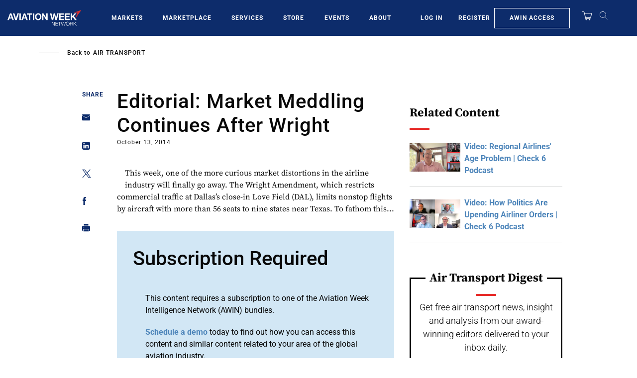

--- FILE ---
content_type: text/javascript; charset=UTF-8
request_url: https://aviationweek.com/awn/api/visitor-info?format=js
body_size: -253
content:
var awnVisitorInfo = {"ipAddress":"3.140.246.0"};